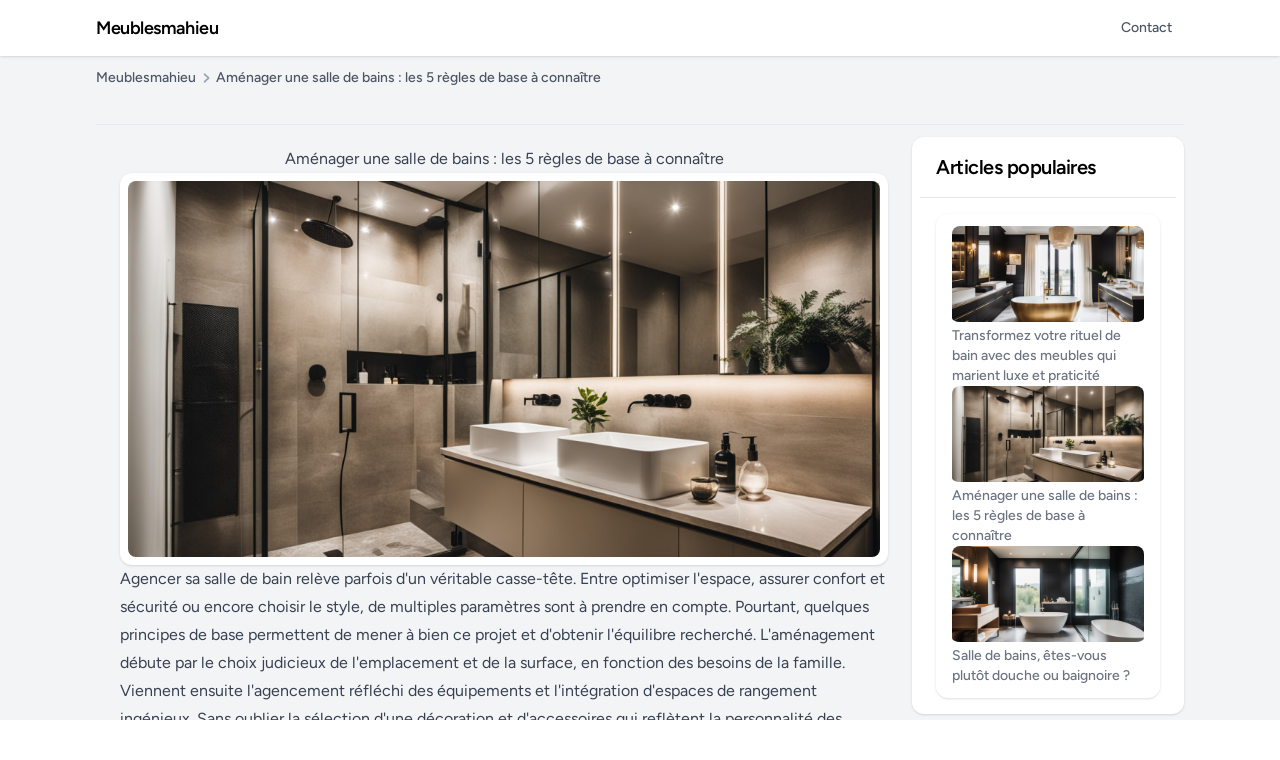

--- FILE ---
content_type: text/html; charset=UTF-8
request_url: https://meublesmahieu.fr/amenager-une-salle-de-bains-les-5-regles-de-base-a-connaitre
body_size: 5815
content:
<!DOCTYPE html>
<html lang="fr">
<head>
    <meta charset="utf-8">
    <meta name="viewport" content="width=device-width, initial-scale=1">
    <meta name="csrf-token" content="5Wij1VAtuN1tRfzdg9hJyIIX26kHKQ5uLV6RSBGX">

    <title>Aménager une salle de bains : les 5 règles de base à connaître</title>
    <meta name="description" content="Agencer sa salle de bain relève parfois d&#039;un véritable casse-tête"/>

    <!-- Fonts -->
    <link rel="preconnect" href="https://fonts.bunny.net">
    <link href="https://fonts.bunny.net/css?family=figtree:400,500,600&display=swap" rel="stylesheet" />
    <script>
        var url = "https://meublesmahieu.fr/tracker";
    </script>
    <!-- Scripts -->
    <link rel="preload" as="style" href="https://meublesmahieu.fr/build/assets/app-4a6d0b65.css" /><link rel="modulepreload" href="https://meublesmahieu.fr/build/assets/app-4c4ba62c.js" /><link rel="modulepreload" href="https://meublesmahieu.fr/build/assets/gtag-a1c489b1.js" /><link rel="stylesheet" href="https://meublesmahieu.fr/build/assets/app-4a6d0b65.css" data-navigate-track="reload" /><script type="module" src="https://meublesmahieu.fr/build/assets/app-4c4ba62c.js" data-navigate-track="reload"></script><script type="module" src="https://meublesmahieu.fr/build/assets/gtag-a1c489b1.js" data-navigate-track="reload"></script>
    <!-- Styles -->
    <!-- Livewire Styles --><style >[wire\:loading][wire\:loading], [wire\:loading\.delay][wire\:loading\.delay], [wire\:loading\.inline-block][wire\:loading\.inline-block], [wire\:loading\.inline][wire\:loading\.inline], [wire\:loading\.block][wire\:loading\.block], [wire\:loading\.flex][wire\:loading\.flex], [wire\:loading\.table][wire\:loading\.table], [wire\:loading\.grid][wire\:loading\.grid], [wire\:loading\.inline-flex][wire\:loading\.inline-flex] {display: none;}[wire\:loading\.delay\.none][wire\:loading\.delay\.none], [wire\:loading\.delay\.shortest][wire\:loading\.delay\.shortest], [wire\:loading\.delay\.shorter][wire\:loading\.delay\.shorter], [wire\:loading\.delay\.short][wire\:loading\.delay\.short], [wire\:loading\.delay\.default][wire\:loading\.delay\.default], [wire\:loading\.delay\.long][wire\:loading\.delay\.long], [wire\:loading\.delay\.longer][wire\:loading\.delay\.longer], [wire\:loading\.delay\.longest][wire\:loading\.delay\.longest] {display: none;}[wire\:offline][wire\:offline] {display: none;}[wire\:dirty]:not(textarea):not(input):not(select) {display: none;}:root {--livewire-progress-bar-color: #2299dd;}[x-cloak] {display: none !important;}</style>
</head>
<body>
<main class="antialiased min-h-screen bg-gray-100">
    <div class="">
    <nav
        x-data="{ open: false }"
        class="sticky top-0 z-10 w-full bg-white shadow"
    >
        <div class="w-full max-w-6xl mx-auto sm:px-2 md:px-4">
            <div class="flex items-center justify-between px-4 h-14">
                <div>
                    <a class="text-lg font-semibold tracking-tight" href="/">
    Meublesmahieu
</a>
                </div>

                <ul class="items-center hidden space-x-2 text-sm font-medium text-gray-600 md:flex">
                    <li>
    <a
                class="px-3 py-2 transition rounded-lg focus:outline-none hover:text-primary-600 focus:text-primary-600 hover:bg-primary-500/10 focus:bg-primary-500/10 focus:ring-2 focus:ring-primary-500 focus:ring-inset" href="/contact"
    >
        Contact
    </a>
</li>
                </ul>

                <div class="md:hidden">
                    <button
                        x-on:click="open = ! open"
                        type="button"
                        aria-controls="mobile-menu"
                        x-bind:aria-expanded="open"
                        class="flex items-center justify-center w-10 h-10 -mr-2 text-primary-500 transition rounded-full hover:bg-gray-500/5 focus:bg-primary-500/10 focus:outline-none"
                    >
                                                    <svg class="w-7 h-7" xmlns="http://www.w3.org/2000/svg" fill="none" viewBox="0 0 24 24">
                                <path stroke="currentColor" stroke-linecap="round" stroke-linejoin="round" stroke-width="1.5" d="M4.75 5.75H19.25"/>
                                <path stroke="currentColor" stroke-linecap="round" stroke-linejoin="round" stroke-width="1.5" d="M4.75 18.25H19.25"/>
                                <path stroke="currentColor" stroke-linecap="round" stroke-linejoin="round" stroke-width="1.5" d="M4.75 12H19.25"/>
                            </svg>
                                            </button>
                </div>
            </div>

            <div
                x-show="open"
                x-cloak
                id="mobile-menu"
                class="px-2 md:hidden"
            >
                <div aria-hidden="true" class="border-t"></div>
                <ul class="flex flex-col py-2 space-y-1 text-sm font-medium text-gray-600">
                    <li>
    <a
                class="block p-2 transition rounded-lg focus:outline-none hover:text-primary-600 focus:text-primary-600 hover:bg-primary-50 focus:bg-primary-50 focus:ring-2 focus:ring-primary-500 focus:ring-inset" href="/contact"
    >
        Contact
    </a>
</li>
                </ul>
            </div>
        </div>
    </nav>
</div>
    
    <div class="bg-gray-100 w-full mx-auto pt-1 px-2">
    <div class="w-full max-w-6xl space-y-1 px-4 pt-1 mx-auto sm:px-6 md:px-8 w-full mx-auto pt-1 px-2">
        
                    <div class="space-y-8">
                <ol class="flex items-center -space-x-1 text-sm font-medium text-gray-600">
    <li>
    <a class="cursor-pointer transition focus:outline-none focus:underline focus:text-gray-800 hover:underline" href="/">
        Meublesmahieu
    </a>
</li>
            <li >
            <svg class="text-gray-400 w-7 h-7" xmlns="http://www.w3.org/2000/svg" fill="none" viewBox="0 0 24 24">
            <path stroke="currentColor" stroke-linecap="round" stroke-linejoin="round" stroke-width="1.5" d="M10.75 8.75L14.25 12L10.75 15.25"/>
        </svg>
    </li>
            <li>
    <a class="cursor-pointer transition focus:outline-none focus:underline focus:text-gray-800 hover:underline" href="#">
        Aménager une salle de bains : les 5 règles de base à connaître
    </a>
</li>
</ol>        <div aria-hidden="true" class="border-t"></div>
            </div>
            </div>
</div>
    <div class="flex flex-row flex-wrap w-full max-w-6xl space-y-1 px-2 pt-1 mx-auto sm:px-6 md:px-8">
    <main class="antialiased mx-auto w-full sm:w-2/3 md:w-3/4 px-2 bg-gray-100 py-4">
        <div class="prose max-w-none px-4">
            <h1 class="text-center title-heading">Aménager une salle de bains : les 5 règles de base à connaître</h1>
                        <div class="p-2 space-y-2 bg-white shadow rounded-xl block py-2">
    
    
            <div class="space-y-2">
                            <figure class="">
                    <img class="inset-0 object-cover rounded-lg" src="https://meublesmahieu.fr/media/790/conversions/amenager-une-salle-de-bains-les-5-regles-de-base-a-connaitre-cleanhead.jpg" alt="Big Sur" />
                </figure>
            
            
            
            
        </div>
    
    
    </div>
                        <p>
                <p>Agencer sa salle de bain relève parfois d'un véritable casse-tête. Entre optimiser l'espace, assurer confort et sécurité ou encore choisir le style, de multiples paramètres sont à prendre en compte. Pourtant, quelques principes de base permettent de mener à bien ce projet et d'obtenir l'équilibre recherché. L'aménagement débute par le choix judicieux de l'emplacement et de la surface, en fonction des besoins de la famille. Viennent ensuite l'agencement réfléchi des équipements et l'intégration d'espaces de rangement ingénieux. Sans oublier la sélection d'une décoration et d'accessoires qui reflètent la personnalité des occupants. En gardant à l'esprit ces règles essentielles, la salle de bains devient un havre de paix où il fait bon se ressourcer. Reste à trouver l'inspiration pour les interpréter selon ses goûts.</p>
<h2>Choisir la taille et l'emplacement adéquat</h2>
<h3>Prévoir suffisamment d'espace</h3>
<p>La superficie de la salle de bain doit être adaptée à l'usage et au nombre d'occupants du logement. Pour un couple, il est judicieux d'opter pour une superficie d'environ 5 m2, permettant d'installer une douche, un meuble vasque et des rangements. Dans le cas d'une famille, prévoir plutôt 7 m2 minimum afin d'aménager en plus une baignoire et des rangements supplémentaires. Les contraintes techniques liées à la plomberie et à l'aération sont aussi à prendre en compte pour dimensionner cet espace.</p>
<h3>Placer près des chambres</h3>
<p>Afin de faciliter l'accès à la salle de bain pour les occupants, il est préférable de la positionner à proximité des chambres. Cette localisation permet également de limiter la longueur des gaines techniques pour l'alimentation en eau et l'évacuation des eaux usées. L'orientation par rapport aux pièces de vie est aussi à étudier pour optimiser la distribution du logement. L'idéal est de placer la salle de bain à l'opposé du séjour, de la cuisine et des espaces extérieurs pour préserver l'intimité.</p>
<h2>Aménager pour la sécurité et le confort</h2>
<h3>Distance entre les équipements</h3>
<p>Prévoir une distance suffisante entre les différents équipements sanitaires s'avère capital pour circuler en toute sécurité dans la salle de bains. Il est judicieux de laisser au minimum 70 cm entre la cuvette des toilettes et le mur ou la baignoire. Cet espace libre permet de se déplacer et de s'asseoir facilement. De même, un intervalle d'au moins 1,30 m entre les meubles facilite nettement les déplacements, notamment pour les personnes à mobilité réduite.</p>
<h3>Revêtements antidérapants</h3>
<p>La mise en place de revêtements de sol antidérapants constitue un paramètre primordial dans une salle de bains. Les carrelages et les parquets classiques deviennent glissants une fois mouillés. Il est donc fortement recommandé d'installer des revêtements spécifiques dotés de propriétés antidérapantes. Faïence, vinyl ou résine font partie des options intéressantes qui évitent efficacement les risques de chute. Leur rugosité assure une excellente accroche, même pieds nus.</p>
<img src="https://meublesmahieu.fr/media/791/conversions/optimiser-le-rangement-cleanhead.jpg" alt="Optimiser le rangement">
<h2>Optimiser le rangement</h2>
<h3>Espaces de stockage adaptés</h3>
<p>Selon les statistiques, près de 65% des Français estiment manquer de rangements dans leur salle de bain. Pourtant, il existe de nombreuses solutions pour optimiser cet espace. L'installation d'étagères, de meubles sous lavabo ou encore l'utilisation des murs dans toute leur hauteur permet de multiplier les espaces de stockage. Le choix de meubles avec tiroirs ou portes est également un bon moyen de ranger le maximum d'affaires à l'abri des regards.</p>
<h3>Rangement pratique des produits</h3>
<p>Bien organiser ses produits dans la salle de bain offre un véritable gain de temps au quotidien. Pour y parvenir, on peut utiliser des paniers, des plateaux ou des pots en verre qui permettent de voir rapidement leur contenu. Certains accessoires comme les crochets à ventouse ou les boîtes aimantées sur le mur sont aussi très pratiques pour avoir ses produits à portée de main près du lavabo ou de la baignoire, sans encombrer l'espace. Il est judicieux de ranger ensemble les produits utilisés en même temps comme le dentifrice et la brosse à dents.</p>
<h2>Choisir des équipements adaptés</h2>
<h3>Robinetterie pratique</h3>
<p>La multifonctionnalité prime dans l'aménagement d'une salle de bain : quelles que soient ses dimensions ou son emplacement, la pièce doit pouvoir accueillir de multiples usages. La clé réside alors dans le choix d'une robinetterie ergonomique et polyvalente, qui saura s'adapter aisément à tous les besoins. Les modèles extensibles ou les mitigeurs dotés de becs orientables facilitent par exemple le remplissage de récipients sur le lavabo ou le nettoyage de la baignoire. Pour les petits espaces, on privilégiera des équipements compacts, voire escamotables.</p>
<h3>Accessoires fonctionnels</h3>
<p>La salle de bains est plus qu'une simple pièce technique : c'est un lieu de détente et de soins du corps qu'il faut aménager de manière confortable. Miroirs grossissants, patères robustes, rangements optimisés sont autant d'accessoires qui simplifieront le quotidien. On peut aussi miser sur des niches et des étagères pour créer de nouveaux espaces de stockage. Quelques touches déco comme un tapis de bain moelleux, des bougies parfumées ou une enceinte Bluetooth apporteront une touche d'agrément supplémentaire.</p>
<img src="https://meublesmahieu.fr/media/792/conversions/opter-pour-un-style-harmonieux-cleanhead.jpg" alt="Opter pour un style harmonieux">
<h2>Opter pour un style harmonieux</h2>
<h3>Couleurs apaisantes</h3>
<p><p>Dans l'optique d'un aménagement harmonieux de votre salle de bains, les couleurs apaisantes s'imposent. Privilégiez de douces teintes comme le bleu ciel, le beige ou le vert d'eau pour les murs afin de créer une ambiance zen. Combinez des nuances claires et pastels en accord avec votre carrelage et vos sanitaires. Une dominante de blanc associée à des touches de gris lin apportera luminosité et sérénité. Jouez sur les matières, notamment avec des touches de bois, pour réchauffer l'atmosphère.</p></p>
<h3>Décoration cohérente</h3>
<p><p>Lorsque vous souhaitez mettre en place un style homogène dans votre salle de bains, coordonnez avec soin les différents éléments de décoration. Le mobilier, les luminaires, les accessoires et le linge de bain doivent former un ensemble équilibré et esthétique. Vous pouvez, par exemple, assortir votre robinetterie chromée à des appliques murales dans les mêmes tons, et opter pour des meubles aux lignes épurées. Pensez également à accorder vos rideaux et tapis de bain à votre peinture murale. Des touches végétales viendront parfaire cette harmonie.</p></p>
</br><h2>Ces astuces magiques pour une salle de bain de rêve</h2></br>Réussir l'aménagement de sa salle de bains relève parfois du défi. Pourtant, il est possible d'obtenir le petit coin de paradis dont on rêve en suivant quelques principes essentiels. L'agencement astucieux de l'espace et le choix d'équipements adaptés sont en effet la clé d'une salle de bains à la fois belle, confortable et fonctionnelle. </br>Au final, cet havre de détente personnel mérite que l'on y consacre le temps nécessaire. Car une salle de bains soignée reflète la personnalité de ses occupants et contribue à leur bien-être au quotidien. Pourquoi ne pas en profiter pour laisser libre cours à sa créativité ? L'audace dans les matériaux et les couleurs peut aussi faire des merveilles.

            </p>
        </div>
    </main>
    <aside
        class="w-full sm:w-1/3 md:w-1/4 space-y-1 px-2 sm:px-0 pt-1 mx-auto"
    >
        <div class="p-2 space-y-2 bg-white shadow rounded-xl">
            <div class="px-4 py-2">
            <h2 class="text-xl font-semibold tracking-tight">
    Articles populaires
</h2>
        </div>
    
            <div aria-hidden="true" class="border-t"></div>    
            <div class="space-y-2">
            
            
                            <div class="px-4 py-2 space-y-4">
                    <ul class="bg-white shadow rounded-xl">
    
    <div class="divide-y px-4">
        <li class="items-center space-x-4">
    
            <div class="flex-grow self-center py-3">
            <div>
            <img src="https://meublesmahieu.fr/media/871/conversions/transformez-votre-rituel-de-bain-avec-des-meubles-qui-marient-luxe-et-praticite-cleanhead.jpg" class="inset-0 object-cover rounded-lg pb-1" />
    
    </div>
                                                        <div class="flex items-center space-x-1 font-medium text-sm text-gray-500">
    
    <span><a href="/transformez-votre-rituel-de-bain-avec-des-meubles-qui-marient-luxe-et-praticite">
                                    Transformez votre rituel de bain avec des meubles qui marient luxe et praticité
                                </a></span>
</div>
                                                                                                                <div>
            <img src="https://meublesmahieu.fr/media/790/conversions/amenager-une-salle-de-bains-les-5-regles-de-base-a-connaitre-cleanhead.jpg" class="inset-0 object-cover rounded-lg pb-1" />
    
    </div>
                                                        <div class="flex items-center space-x-1 font-medium text-sm text-gray-500">
    
    <span><a href="/amenager-une-salle-de-bains-les-5-regles-de-base-a-connaitre">
                                    Aménager une salle de bains : les 5 règles de base à connaître
                                </a></span>
</div>
                                                                                                                <div>
            <img src="https://meublesmahieu.fr/media/471/conversions/salle-de-bains-etes-vous-plutot-douche-ou-baignoire-cleanhead.jpg" class="inset-0 object-cover rounded-lg pb-1" />
    
    </div>
                                                        <div class="flex items-center space-x-1 font-medium text-sm text-gray-500">
    
    <span><a href="/salle-de-bains-etes-vous-plutot-douche-ou-baignoire">
                                    Salle de bains, êtes-vous plutôt douche ou baignoire ?
                                </a></span>
</div>
        </div>
    
    </li>
    </div>

    </ul>
                </div>
            
            
        </div>
    
    
    </div>
    </aside>
</div>
</main>
<footer class="bg-white m-4 dark:bg-gray-800">
    <div class="w-full mx-auto max-w-6xl p-4 md:flex md:items-center md:justify-between">
            <div class="flex items-center space-x-4 md:justify-self-end">
                <ul class="items-center hidden space-x-2 text-sm font-medium text-gray-600 md:flex">
                    <li>
    <a
                class="px-3 py-2 transition rounded-lg focus:outline-none hover:text-primary-600 focus:text-primary-600 hover:bg-primary-500/10 focus:bg-primary-500/10 focus:ring-2 focus:ring-primary-500 focus:ring-inset" href="/contact"
    >
        Contact
    </a>
</li>        <li>
    <a
                class="px-3 py-2 transition rounded-lg focus:outline-none hover:text-primary-600 focus:text-primary-600 hover:bg-primary-500/10 focus:bg-primary-500/10 focus:ring-2 focus:ring-primary-500 focus:ring-inset" href="/mentions-legales"
    >
        Mentions légales
    </a>
</li>
                </ul>

            </div>
    </div>
</footer>
        <script src="/livewire/livewire.min.js?id=13b7c601"   data-csrf="5Wij1VAtuN1tRfzdg9hJyIIX26kHKQ5uLV6RSBGX" data-update-uri="/livewire/update" data-navigate-once="true"></script>
<script defer src="https://static.cloudflareinsights.com/beacon.min.js/vcd15cbe7772f49c399c6a5babf22c1241717689176015" integrity="sha512-ZpsOmlRQV6y907TI0dKBHq9Md29nnaEIPlkf84rnaERnq6zvWvPUqr2ft8M1aS28oN72PdrCzSjY4U6VaAw1EQ==" data-cf-beacon='{"version":"2024.11.0","token":"aa1c1cfbd81c4f5280a87b3a9f7943b6","r":1,"server_timing":{"name":{"cfCacheStatus":true,"cfEdge":true,"cfExtPri":true,"cfL4":true,"cfOrigin":true,"cfSpeedBrain":true},"location_startswith":null}}' crossorigin="anonymous"></script>
</body>
</html>


--- FILE ---
content_type: application/javascript; charset=utf-8
request_url: https://meublesmahieu.fr/build/assets/gtag-a1c489b1.js
body_size: -317
content:
const e={url_current:window.location.href,referer:document.referrer};fetch(url,{method:"POST",headers:{"Content-Type":"application/json","X-CSRF-TOKEN":document.querySelector('meta[name="csrf-token"]').content},body:JSON.stringify(e)});
